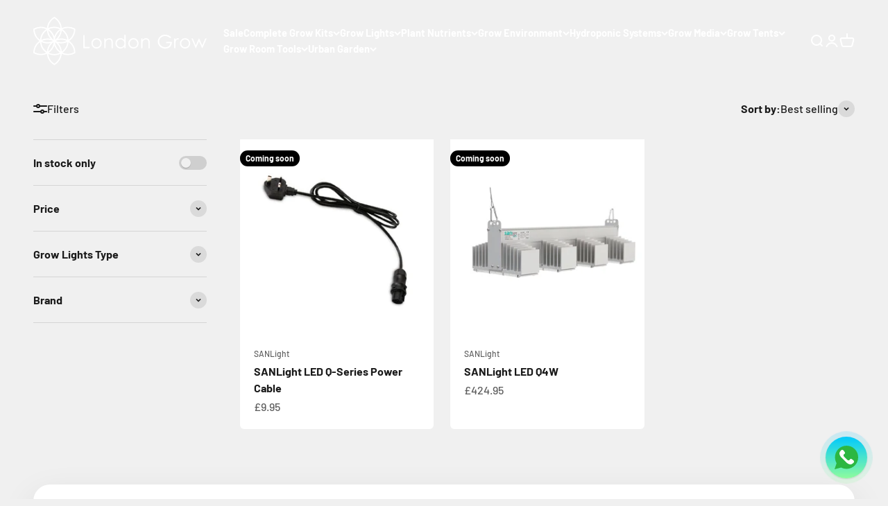

--- FILE ---
content_type: text/plain; charset=utf-8
request_url: https://sprout-app.thegoodapi.com/app/customer_active_topup?shopName=londongrowtesting.myshopify.com&cdn_key=1207c2cc-32ff-4735-8805-0d495c455b10
body_size: -447
content:
{"customerPlantingEnabled":true,"partialFulfillment":false,"productID":9555510362419,"varID":50580119748915}

--- FILE ---
content_type: image/svg+xml
request_url: https://sprout-app.thegoodapi.com/app/badges/tree_count?shop=londongrowtesting.myshopify.com&locale=en&cdn_key=1207c2cc-32ff-4735-8805-0d495c455b10
body_size: -371
content:
<div class="spt-impact-banner-background">
  <div class="spt-impact-banner-overlay">
    <div class="spt-impact-banner-content">
      <div class="spt-impact-banner-heading">Our Environmental Impact</div>
      <div class="spt-impact-banner-details">
        <span class="spt-impact-banner-total">1742</span><br />
        <span class="spt-impact-banner-subtext"> trees
 planted</span>
      </div>
          </div>
  </div>
</div>
